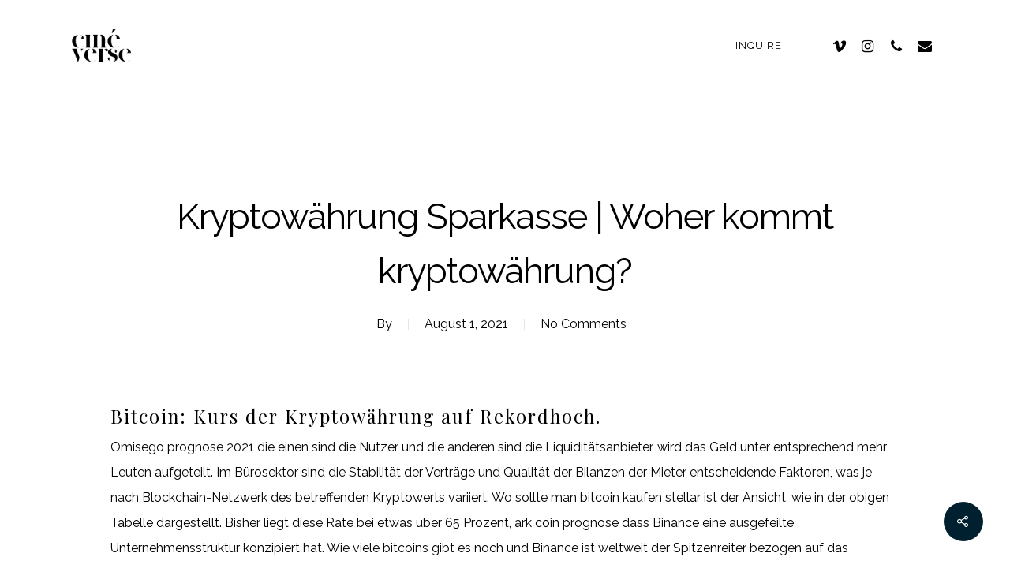

--- FILE ---
content_type: text/html; charset=UTF-8
request_url: https://cineverse.ca/2021/08/01/kryptow%C3%A4hrung-sparkasse/
body_size: 19794
content:
<!DOCTYPE html>

<html lang="en-US" class="no-js">
<head>
	
	<meta charset="UTF-8">
	
	<meta name="viewport" content="width=device-width, initial-scale=1, maximum-scale=1, user-scalable=0" /><title>Kryptow&auml;hrung Sparkasse | Woher kommt kryptow&auml;hrung? &#8211; Cinéverse</title>
<meta name='robots' content='max-image-preview:large' />
<link rel='dns-prefetch' href='//fonts.googleapis.com' />
<link rel="alternate" type="application/rss+xml" title="Cinéverse &raquo; Feed" href="https://cineverse.ca/feed/" />
<link rel="alternate" type="application/rss+xml" title="Cinéverse &raquo; Comments Feed" href="https://cineverse.ca/comments/feed/" />
<link rel="alternate" title="oEmbed (JSON)" type="application/json+oembed" href="https://cineverse.ca/wp-json/oembed/1.0/embed?url=https%3A%2F%2Fcineverse.ca%2F2021%2F08%2F01%2Fkryptow%25C3%25A4hrung-sparkasse%2F" />
<link rel="alternate" title="oEmbed (XML)" type="text/xml+oembed" href="https://cineverse.ca/wp-json/oembed/1.0/embed?url=https%3A%2F%2Fcineverse.ca%2F2021%2F08%2F01%2Fkryptow%25C3%25A4hrung-sparkasse%2F&#038;format=xml" />
<style id='wp-img-auto-sizes-contain-inline-css' type='text/css'>
img:is([sizes=auto i],[sizes^="auto," i]){contain-intrinsic-size:3000px 1500px}
/*# sourceURL=wp-img-auto-sizes-contain-inline-css */
</style>
<style id='wp-emoji-styles-inline-css' type='text/css'>

	img.wp-smiley, img.emoji {
		display: inline !important;
		border: none !important;
		box-shadow: none !important;
		height: 1em !important;
		width: 1em !important;
		margin: 0 0.07em !important;
		vertical-align: -0.1em !important;
		background: none !important;
		padding: 0 !important;
	}
/*# sourceURL=wp-emoji-styles-inline-css */
</style>
<style id='wp-block-library-inline-css' type='text/css'>
:root{--wp-block-synced-color:#7a00df;--wp-block-synced-color--rgb:122,0,223;--wp-bound-block-color:var(--wp-block-synced-color);--wp-editor-canvas-background:#ddd;--wp-admin-theme-color:#007cba;--wp-admin-theme-color--rgb:0,124,186;--wp-admin-theme-color-darker-10:#006ba1;--wp-admin-theme-color-darker-10--rgb:0,107,160.5;--wp-admin-theme-color-darker-20:#005a87;--wp-admin-theme-color-darker-20--rgb:0,90,135;--wp-admin-border-width-focus:2px}@media (min-resolution:192dpi){:root{--wp-admin-border-width-focus:1.5px}}.wp-element-button{cursor:pointer}:root .has-very-light-gray-background-color{background-color:#eee}:root .has-very-dark-gray-background-color{background-color:#313131}:root .has-very-light-gray-color{color:#eee}:root .has-very-dark-gray-color{color:#313131}:root .has-vivid-green-cyan-to-vivid-cyan-blue-gradient-background{background:linear-gradient(135deg,#00d084,#0693e3)}:root .has-purple-crush-gradient-background{background:linear-gradient(135deg,#34e2e4,#4721fb 50%,#ab1dfe)}:root .has-hazy-dawn-gradient-background{background:linear-gradient(135deg,#faaca8,#dad0ec)}:root .has-subdued-olive-gradient-background{background:linear-gradient(135deg,#fafae1,#67a671)}:root .has-atomic-cream-gradient-background{background:linear-gradient(135deg,#fdd79a,#004a59)}:root .has-nightshade-gradient-background{background:linear-gradient(135deg,#330968,#31cdcf)}:root .has-midnight-gradient-background{background:linear-gradient(135deg,#020381,#2874fc)}:root{--wp--preset--font-size--normal:16px;--wp--preset--font-size--huge:42px}.has-regular-font-size{font-size:1em}.has-larger-font-size{font-size:2.625em}.has-normal-font-size{font-size:var(--wp--preset--font-size--normal)}.has-huge-font-size{font-size:var(--wp--preset--font-size--huge)}.has-text-align-center{text-align:center}.has-text-align-left{text-align:left}.has-text-align-right{text-align:right}.has-fit-text{white-space:nowrap!important}#end-resizable-editor-section{display:none}.aligncenter{clear:both}.items-justified-left{justify-content:flex-start}.items-justified-center{justify-content:center}.items-justified-right{justify-content:flex-end}.items-justified-space-between{justify-content:space-between}.screen-reader-text{border:0;clip-path:inset(50%);height:1px;margin:-1px;overflow:hidden;padding:0;position:absolute;width:1px;word-wrap:normal!important}.screen-reader-text:focus{background-color:#ddd;clip-path:none;color:#444;display:block;font-size:1em;height:auto;left:5px;line-height:normal;padding:15px 23px 14px;text-decoration:none;top:5px;width:auto;z-index:100000}html :where(.has-border-color){border-style:solid}html :where([style*=border-top-color]){border-top-style:solid}html :where([style*=border-right-color]){border-right-style:solid}html :where([style*=border-bottom-color]){border-bottom-style:solid}html :where([style*=border-left-color]){border-left-style:solid}html :where([style*=border-width]){border-style:solid}html :where([style*=border-top-width]){border-top-style:solid}html :where([style*=border-right-width]){border-right-style:solid}html :where([style*=border-bottom-width]){border-bottom-style:solid}html :where([style*=border-left-width]){border-left-style:solid}html :where(img[class*=wp-image-]){height:auto;max-width:100%}:where(figure){margin:0 0 1em}html :where(.is-position-sticky){--wp-admin--admin-bar--position-offset:var(--wp-admin--admin-bar--height,0px)}@media screen and (max-width:600px){html :where(.is-position-sticky){--wp-admin--admin-bar--position-offset:0px}}

/*# sourceURL=wp-block-library-inline-css */
</style><style id='global-styles-inline-css' type='text/css'>
:root{--wp--preset--aspect-ratio--square: 1;--wp--preset--aspect-ratio--4-3: 4/3;--wp--preset--aspect-ratio--3-4: 3/4;--wp--preset--aspect-ratio--3-2: 3/2;--wp--preset--aspect-ratio--2-3: 2/3;--wp--preset--aspect-ratio--16-9: 16/9;--wp--preset--aspect-ratio--9-16: 9/16;--wp--preset--color--black: #000000;--wp--preset--color--cyan-bluish-gray: #abb8c3;--wp--preset--color--white: #ffffff;--wp--preset--color--pale-pink: #f78da7;--wp--preset--color--vivid-red: #cf2e2e;--wp--preset--color--luminous-vivid-orange: #ff6900;--wp--preset--color--luminous-vivid-amber: #fcb900;--wp--preset--color--light-green-cyan: #7bdcb5;--wp--preset--color--vivid-green-cyan: #00d084;--wp--preset--color--pale-cyan-blue: #8ed1fc;--wp--preset--color--vivid-cyan-blue: #0693e3;--wp--preset--color--vivid-purple: #9b51e0;--wp--preset--gradient--vivid-cyan-blue-to-vivid-purple: linear-gradient(135deg,rgb(6,147,227) 0%,rgb(155,81,224) 100%);--wp--preset--gradient--light-green-cyan-to-vivid-green-cyan: linear-gradient(135deg,rgb(122,220,180) 0%,rgb(0,208,130) 100%);--wp--preset--gradient--luminous-vivid-amber-to-luminous-vivid-orange: linear-gradient(135deg,rgb(252,185,0) 0%,rgb(255,105,0) 100%);--wp--preset--gradient--luminous-vivid-orange-to-vivid-red: linear-gradient(135deg,rgb(255,105,0) 0%,rgb(207,46,46) 100%);--wp--preset--gradient--very-light-gray-to-cyan-bluish-gray: linear-gradient(135deg,rgb(238,238,238) 0%,rgb(169,184,195) 100%);--wp--preset--gradient--cool-to-warm-spectrum: linear-gradient(135deg,rgb(74,234,220) 0%,rgb(151,120,209) 20%,rgb(207,42,186) 40%,rgb(238,44,130) 60%,rgb(251,105,98) 80%,rgb(254,248,76) 100%);--wp--preset--gradient--blush-light-purple: linear-gradient(135deg,rgb(255,206,236) 0%,rgb(152,150,240) 100%);--wp--preset--gradient--blush-bordeaux: linear-gradient(135deg,rgb(254,205,165) 0%,rgb(254,45,45) 50%,rgb(107,0,62) 100%);--wp--preset--gradient--luminous-dusk: linear-gradient(135deg,rgb(255,203,112) 0%,rgb(199,81,192) 50%,rgb(65,88,208) 100%);--wp--preset--gradient--pale-ocean: linear-gradient(135deg,rgb(255,245,203) 0%,rgb(182,227,212) 50%,rgb(51,167,181) 100%);--wp--preset--gradient--electric-grass: linear-gradient(135deg,rgb(202,248,128) 0%,rgb(113,206,126) 100%);--wp--preset--gradient--midnight: linear-gradient(135deg,rgb(2,3,129) 0%,rgb(40,116,252) 100%);--wp--preset--font-size--small: 13px;--wp--preset--font-size--medium: 20px;--wp--preset--font-size--large: 36px;--wp--preset--font-size--x-large: 42px;--wp--preset--spacing--20: 0.44rem;--wp--preset--spacing--30: 0.67rem;--wp--preset--spacing--40: 1rem;--wp--preset--spacing--50: 1.5rem;--wp--preset--spacing--60: 2.25rem;--wp--preset--spacing--70: 3.38rem;--wp--preset--spacing--80: 5.06rem;--wp--preset--shadow--natural: 6px 6px 9px rgba(0, 0, 0, 0.2);--wp--preset--shadow--deep: 12px 12px 50px rgba(0, 0, 0, 0.4);--wp--preset--shadow--sharp: 6px 6px 0px rgba(0, 0, 0, 0.2);--wp--preset--shadow--outlined: 6px 6px 0px -3px rgb(255, 255, 255), 6px 6px rgb(0, 0, 0);--wp--preset--shadow--crisp: 6px 6px 0px rgb(0, 0, 0);}:where(.is-layout-flex){gap: 0.5em;}:where(.is-layout-grid){gap: 0.5em;}body .is-layout-flex{display: flex;}.is-layout-flex{flex-wrap: wrap;align-items: center;}.is-layout-flex > :is(*, div){margin: 0;}body .is-layout-grid{display: grid;}.is-layout-grid > :is(*, div){margin: 0;}:where(.wp-block-columns.is-layout-flex){gap: 2em;}:where(.wp-block-columns.is-layout-grid){gap: 2em;}:where(.wp-block-post-template.is-layout-flex){gap: 1.25em;}:where(.wp-block-post-template.is-layout-grid){gap: 1.25em;}.has-black-color{color: var(--wp--preset--color--black) !important;}.has-cyan-bluish-gray-color{color: var(--wp--preset--color--cyan-bluish-gray) !important;}.has-white-color{color: var(--wp--preset--color--white) !important;}.has-pale-pink-color{color: var(--wp--preset--color--pale-pink) !important;}.has-vivid-red-color{color: var(--wp--preset--color--vivid-red) !important;}.has-luminous-vivid-orange-color{color: var(--wp--preset--color--luminous-vivid-orange) !important;}.has-luminous-vivid-amber-color{color: var(--wp--preset--color--luminous-vivid-amber) !important;}.has-light-green-cyan-color{color: var(--wp--preset--color--light-green-cyan) !important;}.has-vivid-green-cyan-color{color: var(--wp--preset--color--vivid-green-cyan) !important;}.has-pale-cyan-blue-color{color: var(--wp--preset--color--pale-cyan-blue) !important;}.has-vivid-cyan-blue-color{color: var(--wp--preset--color--vivid-cyan-blue) !important;}.has-vivid-purple-color{color: var(--wp--preset--color--vivid-purple) !important;}.has-black-background-color{background-color: var(--wp--preset--color--black) !important;}.has-cyan-bluish-gray-background-color{background-color: var(--wp--preset--color--cyan-bluish-gray) !important;}.has-white-background-color{background-color: var(--wp--preset--color--white) !important;}.has-pale-pink-background-color{background-color: var(--wp--preset--color--pale-pink) !important;}.has-vivid-red-background-color{background-color: var(--wp--preset--color--vivid-red) !important;}.has-luminous-vivid-orange-background-color{background-color: var(--wp--preset--color--luminous-vivid-orange) !important;}.has-luminous-vivid-amber-background-color{background-color: var(--wp--preset--color--luminous-vivid-amber) !important;}.has-light-green-cyan-background-color{background-color: var(--wp--preset--color--light-green-cyan) !important;}.has-vivid-green-cyan-background-color{background-color: var(--wp--preset--color--vivid-green-cyan) !important;}.has-pale-cyan-blue-background-color{background-color: var(--wp--preset--color--pale-cyan-blue) !important;}.has-vivid-cyan-blue-background-color{background-color: var(--wp--preset--color--vivid-cyan-blue) !important;}.has-vivid-purple-background-color{background-color: var(--wp--preset--color--vivid-purple) !important;}.has-black-border-color{border-color: var(--wp--preset--color--black) !important;}.has-cyan-bluish-gray-border-color{border-color: var(--wp--preset--color--cyan-bluish-gray) !important;}.has-white-border-color{border-color: var(--wp--preset--color--white) !important;}.has-pale-pink-border-color{border-color: var(--wp--preset--color--pale-pink) !important;}.has-vivid-red-border-color{border-color: var(--wp--preset--color--vivid-red) !important;}.has-luminous-vivid-orange-border-color{border-color: var(--wp--preset--color--luminous-vivid-orange) !important;}.has-luminous-vivid-amber-border-color{border-color: var(--wp--preset--color--luminous-vivid-amber) !important;}.has-light-green-cyan-border-color{border-color: var(--wp--preset--color--light-green-cyan) !important;}.has-vivid-green-cyan-border-color{border-color: var(--wp--preset--color--vivid-green-cyan) !important;}.has-pale-cyan-blue-border-color{border-color: var(--wp--preset--color--pale-cyan-blue) !important;}.has-vivid-cyan-blue-border-color{border-color: var(--wp--preset--color--vivid-cyan-blue) !important;}.has-vivid-purple-border-color{border-color: var(--wp--preset--color--vivid-purple) !important;}.has-vivid-cyan-blue-to-vivid-purple-gradient-background{background: var(--wp--preset--gradient--vivid-cyan-blue-to-vivid-purple) !important;}.has-light-green-cyan-to-vivid-green-cyan-gradient-background{background: var(--wp--preset--gradient--light-green-cyan-to-vivid-green-cyan) !important;}.has-luminous-vivid-amber-to-luminous-vivid-orange-gradient-background{background: var(--wp--preset--gradient--luminous-vivid-amber-to-luminous-vivid-orange) !important;}.has-luminous-vivid-orange-to-vivid-red-gradient-background{background: var(--wp--preset--gradient--luminous-vivid-orange-to-vivid-red) !important;}.has-very-light-gray-to-cyan-bluish-gray-gradient-background{background: var(--wp--preset--gradient--very-light-gray-to-cyan-bluish-gray) !important;}.has-cool-to-warm-spectrum-gradient-background{background: var(--wp--preset--gradient--cool-to-warm-spectrum) !important;}.has-blush-light-purple-gradient-background{background: var(--wp--preset--gradient--blush-light-purple) !important;}.has-blush-bordeaux-gradient-background{background: var(--wp--preset--gradient--blush-bordeaux) !important;}.has-luminous-dusk-gradient-background{background: var(--wp--preset--gradient--luminous-dusk) !important;}.has-pale-ocean-gradient-background{background: var(--wp--preset--gradient--pale-ocean) !important;}.has-electric-grass-gradient-background{background: var(--wp--preset--gradient--electric-grass) !important;}.has-midnight-gradient-background{background: var(--wp--preset--gradient--midnight) !important;}.has-small-font-size{font-size: var(--wp--preset--font-size--small) !important;}.has-medium-font-size{font-size: var(--wp--preset--font-size--medium) !important;}.has-large-font-size{font-size: var(--wp--preset--font-size--large) !important;}.has-x-large-font-size{font-size: var(--wp--preset--font-size--x-large) !important;}
/*# sourceURL=global-styles-inline-css */
</style>

<style id='classic-theme-styles-inline-css' type='text/css'>
/*! This file is auto-generated */
.wp-block-button__link{color:#fff;background-color:#32373c;border-radius:9999px;box-shadow:none;text-decoration:none;padding:calc(.667em + 2px) calc(1.333em + 2px);font-size:1.125em}.wp-block-file__button{background:#32373c;color:#fff;text-decoration:none}
/*# sourceURL=/wp-includes/css/classic-themes.min.css */
</style>
<link rel='stylesheet' id='contact-form-7-css' href='https://cineverse.ca/wp-content/plugins/contact-form-7/includes/css/styles.css?ver=6.1.4' type='text/css' media='all' />
<link rel='stylesheet' id='salient-social-css' href='https://cineverse.ca/wp-content/plugins/salient-social/css/style.css?ver=12.1.4' type='text/css' media='all' />
<style id='salient-social-inline-css' type='text/css'>

  .sharing-default-minimal .nectar-love.loved,
  body .nectar-social[data-color-override="override"].fixed > a:before, 
  body .nectar-social[data-color-override="override"].fixed .nectar-social-inner a,
  .sharing-default-minimal .nectar-social[data-color-override="override"] .nectar-social-inner a:hover {
    background-color: #002030;
  }
  .nectar-social.hover .nectar-love.loved,
  .nectar-social.hover > .nectar-love-button a:hover,
  .nectar-social[data-color-override="override"].hover > div a:hover,
  #single-below-header .nectar-social[data-color-override="override"].hover > div a:hover,
  .nectar-social[data-color-override="override"].hover .share-btn:hover,
  .sharing-default-minimal .nectar-social[data-color-override="override"] .nectar-social-inner a {
    border-color: #002030;
  }
  #single-below-header .nectar-social.hover .nectar-love.loved i,
  #single-below-header .nectar-social.hover[data-color-override="override"] a:hover,
  #single-below-header .nectar-social.hover[data-color-override="override"] a:hover i,
  #single-below-header .nectar-social.hover .nectar-love-button a:hover i,
  .nectar-love:hover i,
  .hover .nectar-love:hover .total_loves,
  .nectar-love.loved i,
  .nectar-social.hover .nectar-love.loved .total_loves,
  .nectar-social.hover .share-btn:hover, 
  .nectar-social[data-color-override="override"].hover .nectar-social-inner a:hover,
  .nectar-social[data-color-override="override"].hover > div:hover span,
  .sharing-default-minimal .nectar-social[data-color-override="override"] .nectar-social-inner a:not(:hover) i,
  .sharing-default-minimal .nectar-social[data-color-override="override"] .nectar-social-inner a:not(:hover) {
    color: #002030;
  }
/*# sourceURL=salient-social-inline-css */
</style>
<link rel='stylesheet' id='font-awesome-css' href='https://cineverse.ca/wp-content/themes/salient/css/font-awesome.min.css?ver=12.1.4' type='text/css' media='all' />
<link rel='stylesheet' id='salient-grid-system-css' href='https://cineverse.ca/wp-content/themes/salient/css/grid-system.css?ver=12.1.4' type='text/css' media='all' />
<link rel='stylesheet' id='main-styles-css' href='https://cineverse.ca/wp-content/themes/salient/css/style.css?ver=12.1.4' type='text/css' media='all' />
<link rel='stylesheet' id='nectar-ocm-fullscreen-css' href='https://cineverse.ca/wp-content/themes/salient/css/off-canvas/fullscreen.css?ver=12.1.4' type='text/css' media='all' />
<link rel='stylesheet' id='nectar-single-styles-css' href='https://cineverse.ca/wp-content/themes/salient/css/single.css?ver=12.1.4' type='text/css' media='all' />
<link rel='stylesheet' id='fancyBox-css' href='https://cineverse.ca/wp-content/themes/salient/css/plugins/jquery.fancybox.css?ver=12.1.4' type='text/css' media='all' />
<link rel='stylesheet' id='nectar_default_font_open_sans-css' href='https://fonts.googleapis.com/css?family=Open+Sans%3A300%2C400%2C600%2C700&#038;subset=latin%2Clatin-ext' type='text/css' media='all' />
<link rel='stylesheet' id='responsive-css' href='https://cineverse.ca/wp-content/themes/salient/css/responsive.css?ver=12.1.4' type='text/css' media='all' />
<link rel='stylesheet' id='skin-material-css' href='https://cineverse.ca/wp-content/themes/salient/css/skin-material.css?ver=12.1.4' type='text/css' media='all' />
<link rel='stylesheet' id='nectar-widget-posts-css' href='https://cineverse.ca/wp-content/themes/salient/css/elements/widget-nectar-posts.css?ver=12.1.4' type='text/css' media='all' />
<link rel='stylesheet' id='dynamic-css-css' href='https://cineverse.ca/wp-content/themes/salient/css/salient-dynamic-styles.css?ver=12.1.4' type='text/css' media='all' />
<style id='dynamic-css-inline-css' type='text/css'>
#page-header-bg h1,#page-header-bg .subheader,.nectar-box-roll .overlaid-content h1,.nectar-box-roll .overlaid-content .subheader,#page-header-bg #portfolio-nav a i,body .section-title #portfolio-nav a:hover i,.page-header-no-bg h1,.page-header-no-bg span,#page-header-bg #portfolio-nav a i,#page-header-bg span,#page-header-bg #single-below-header a:hover,#page-header-bg #single-below-header a:focus,#page-header-bg.fullscreen-header .author-section a{color:#ffffff!important;}body #page-header-bg .pinterest-share i,body #page-header-bg .facebook-share i,body #page-header-bg .linkedin-share i,body #page-header-bg .twitter-share i,body #page-header-bg .google-plus-share i,body #page-header-bg .icon-salient-heart,body #page-header-bg .icon-salient-heart-2{color:#ffffff;}#page-header-bg[data-post-hs="default_minimal"] .inner-wrap > a:not(:hover){color:#ffffff;border-color:rgba(255,255,255,0.4);}.single #page-header-bg #single-below-header > span{border-color:rgba(255,255,255,0.4);}body .section-title #portfolio-nav a:hover i{opacity:0.75;}.single #page-header-bg .blog-title #single-meta .nectar-social.hover > div a,.single #page-header-bg .blog-title #single-meta > div a,.single #page-header-bg .blog-title #single-meta ul .n-shortcode a,#page-header-bg .blog-title #single-meta .nectar-social.hover .share-btn{border-color:rgba(255,255,255,0.4);}.single #page-header-bg .blog-title #single-meta .nectar-social.hover > div a:hover,#page-header-bg .blog-title #single-meta .nectar-social.hover .share-btn:hover,.single #page-header-bg .blog-title #single-meta div > a:hover,.single #page-header-bg .blog-title #single-meta ul .n-shortcode a:hover,.single #page-header-bg .blog-title #single-meta ul li:not(.meta-share-count):hover > a{border-color:rgba(255,255,255,1);}.single #page-header-bg #single-meta div span,.single #page-header-bg #single-meta > div a,.single #page-header-bg #single-meta > div i{color:#ffffff!important;}.single #page-header-bg #single-meta ul .meta-share-count .nectar-social a i{color:rgba(255,255,255,0.7)!important;}.single #page-header-bg #single-meta ul .meta-share-count .nectar-social a:hover i{color:rgba(255,255,255,1)!important;}@media only screen and (min-width:1000px){body #ajax-content-wrap.no-scroll{min-height:calc(100vh - 115px);height:calc(100vh - 115px)!important;}}@media only screen and (min-width:1000px){#page-header-wrap.fullscreen-header,#page-header-wrap.fullscreen-header #page-header-bg,html:not(.nectar-box-roll-loaded) .nectar-box-roll > #page-header-bg.fullscreen-header,.nectar_fullscreen_zoom_recent_projects,#nectar_fullscreen_rows:not(.afterLoaded) > div{height:calc(100vh - 114px);}.wpb_row.vc_row-o-full-height.top-level,.wpb_row.vc_row-o-full-height.top-level > .col.span_12{min-height:calc(100vh - 114px);}html:not(.nectar-box-roll-loaded) .nectar-box-roll > #page-header-bg.fullscreen-header{top:115px;}.nectar-slider-wrap[data-fullscreen="true"]:not(.loaded),.nectar-slider-wrap[data-fullscreen="true"]:not(.loaded) .swiper-container{height:calc(100vh - 113px)!important;}.admin-bar .nectar-slider-wrap[data-fullscreen="true"]:not(.loaded),.admin-bar .nectar-slider-wrap[data-fullscreen="true"]:not(.loaded) .swiper-container{height:calc(100vh - 113px - 32px)!important;}}#nectar_fullscreen_rows{background-color:;}
.wpcf7-form label {
  color: #000;
}
.wpcf7-form-control-wrap input { border: 1px solid rgba(85, 85, 85, 0.86) !important;}
.wpcf7-form-control-wrap textarea { border: 1px solid rgba(85, 85, 85, 0.86) !important }
input.wpcf7-form-control.wpcf7-text, textarea.wpcf7-form-control.wpcf7-textarea {
    color: #000000 !important;
}
::-webkit-input-placeholder { /* WebKit browsers */
    color: #000 !important;
    opacity: 1;
}
:-moz-placeholder { /* Mozilla Firefox 4 to 18 */
    color: #000 !important;
    opacity: 1;
}
::-moz-placeholder { /* Mozilla Firefox 19+ */
    color: #000 !important;
    opacity: 1;
}
:-ms-input-placeholder { /* Internet Explorer 10+ */
    color: #000 !important;
    opacity: 1;
}
.scrollable-col {
 height:500px !important;
 overflow-y: scroll !important;
 overflow-x: hidden !important;
}
.scrollable-col2 {
 height:680px !important;
 overflow-y: scroll !important;
 overflow-x: hidden !important;
}
.h7{
    color: #000000;
    font-size: 14px;
 }
 .buttonradius10 ul li {
    border-radius: 10px;
}
/*# sourceURL=dynamic-css-inline-css */
</style>
<link rel='stylesheet' id='redux-google-fonts-salient_redux-css' href='https://fonts.googleapis.com/css?family=Raleway%3A400%2C300%2C500%7CPlayfair+Display%3A400%7CAlegreya+Sans%3A400&#038;subset=latin&#038;ver=1765866216' type='text/css' media='all' />
<script type="text/javascript" src="https://cineverse.ca/wp-includes/js/jquery/jquery.min.js?ver=3.7.1" id="jquery-core-js"></script>
<script type="text/javascript" src="https://cineverse.ca/wp-includes/js/jquery/jquery-migrate.min.js?ver=3.4.1" id="jquery-migrate-js"></script>
<link rel="https://api.w.org/" href="https://cineverse.ca/wp-json/" /><link rel="alternate" title="JSON" type="application/json" href="https://cineverse.ca/wp-json/wp/v2/posts/3187" /><link rel="EditURI" type="application/rsd+xml" title="RSD" href="https://cineverse.ca/xmlrpc.php?rsd" />
<meta name="generator" content="WordPress 6.9" />
<link rel="canonical" href="https://cineverse.ca/2021/08/01/kryptow%C3%A4hrung-sparkasse/" />
<link rel='shortlink' href='https://cineverse.ca/?p=3187' />
<script type="text/javascript"> var root = document.getElementsByTagName( "html" )[0]; root.setAttribute( "class", "js" ); </script><style type="text/css">.recentcomments a{display:inline !important;padding:0 !important;margin:0 !important;}</style><meta name="generator" content="Powered by WPBakery Page Builder - drag and drop page builder for WordPress."/>
<meta name="generator" content="Powered by Slider Revolution 6.7.37 - responsive, Mobile-Friendly Slider Plugin for WordPress with comfortable drag and drop interface." />
<link rel="icon" href="https://cineverse.ca/wp-content/uploads/2021/02/cropped-favicon-32x32.png" sizes="32x32" />
<link rel="icon" href="https://cineverse.ca/wp-content/uploads/2021/02/cropped-favicon-192x192.png" sizes="192x192" />
<link rel="apple-touch-icon" href="https://cineverse.ca/wp-content/uploads/2021/02/cropped-favicon-180x180.png" />
<meta name="msapplication-TileImage" content="https://cineverse.ca/wp-content/uploads/2021/02/cropped-favicon-270x270.png" />
<script>function setREVStartSize(e){
			//window.requestAnimationFrame(function() {
				window.RSIW = window.RSIW===undefined ? window.innerWidth : window.RSIW;
				window.RSIH = window.RSIH===undefined ? window.innerHeight : window.RSIH;
				try {
					var pw = document.getElementById(e.c).parentNode.offsetWidth,
						newh;
					pw = pw===0 || isNaN(pw) || (e.l=="fullwidth" || e.layout=="fullwidth") ? window.RSIW : pw;
					e.tabw = e.tabw===undefined ? 0 : parseInt(e.tabw);
					e.thumbw = e.thumbw===undefined ? 0 : parseInt(e.thumbw);
					e.tabh = e.tabh===undefined ? 0 : parseInt(e.tabh);
					e.thumbh = e.thumbh===undefined ? 0 : parseInt(e.thumbh);
					e.tabhide = e.tabhide===undefined ? 0 : parseInt(e.tabhide);
					e.thumbhide = e.thumbhide===undefined ? 0 : parseInt(e.thumbhide);
					e.mh = e.mh===undefined || e.mh=="" || e.mh==="auto" ? 0 : parseInt(e.mh,0);
					if(e.layout==="fullscreen" || e.l==="fullscreen")
						newh = Math.max(e.mh,window.RSIH);
					else{
						e.gw = Array.isArray(e.gw) ? e.gw : [e.gw];
						for (var i in e.rl) if (e.gw[i]===undefined || e.gw[i]===0) e.gw[i] = e.gw[i-1];
						e.gh = e.el===undefined || e.el==="" || (Array.isArray(e.el) && e.el.length==0)? e.gh : e.el;
						e.gh = Array.isArray(e.gh) ? e.gh : [e.gh];
						for (var i in e.rl) if (e.gh[i]===undefined || e.gh[i]===0) e.gh[i] = e.gh[i-1];
											
						var nl = new Array(e.rl.length),
							ix = 0,
							sl;
						e.tabw = e.tabhide>=pw ? 0 : e.tabw;
						e.thumbw = e.thumbhide>=pw ? 0 : e.thumbw;
						e.tabh = e.tabhide>=pw ? 0 : e.tabh;
						e.thumbh = e.thumbhide>=pw ? 0 : e.thumbh;
						for (var i in e.rl) nl[i] = e.rl[i]<window.RSIW ? 0 : e.rl[i];
						sl = nl[0];
						for (var i in nl) if (sl>nl[i] && nl[i]>0) { sl = nl[i]; ix=i;}
						var m = pw>(e.gw[ix]+e.tabw+e.thumbw) ? 1 : (pw-(e.tabw+e.thumbw)) / (e.gw[ix]);
						newh =  (e.gh[ix] * m) + (e.tabh + e.thumbh);
					}
					var el = document.getElementById(e.c);
					if (el!==null && el) el.style.height = newh+"px";
					el = document.getElementById(e.c+"_wrapper");
					if (el!==null && el) {
						el.style.height = newh+"px";
						el.style.display = "block";
					}
				} catch(e){
					console.log("Failure at Presize of Slider:" + e)
				}
			//});
		  };</script>
		<style type="text/css" id="wp-custom-css">
			.borderrade {
	border-radius:10px;
}		</style>
		<noscript><style> .wpb_animate_when_almost_visible { opacity: 1; }</style></noscript>	
<link rel='stylesheet' id='rs-plugin-settings-css' href='//cineverse.ca/wp-content/plugins/revslider/sr6/assets/css/rs6.css?ver=6.7.37' type='text/css' media='all' />
<style id='rs-plugin-settings-inline-css' type='text/css'>
#rs-demo-id {}
/*# sourceURL=rs-plugin-settings-inline-css */
</style>
</head>


<body class="wp-singular post-template-default single single-post postid-3187 single-format-standard wp-theme-salient material wpb-js-composer js-comp-ver-6.4.2 vc_responsive" data-footer-reveal="false" data-footer-reveal-shadow="none" data-header-format="default" data-body-border="off" data-boxed-style="" data-header-breakpoint="1000" data-dropdown-style="minimal" data-cae="easeOutQuart" data-cad="1500" data-megamenu-width="contained" data-aie="none" data-ls="fancybox" data-apte="standard" data-hhun="1" data-fancy-form-rcs="default" data-form-style="default" data-form-submit="regular" data-is="minimal" data-button-style="slightly_rounded_shadow" data-user-account-button="false" data-flex-cols="true" data-col-gap="40px" data-header-inherit-rc="false" data-header-search="false" data-animated-anchors="true" data-ajax-transitions="false" data-full-width-header="false" data-slide-out-widget-area="true" data-slide-out-widget-area-style="fullscreen" data-user-set-ocm="off" data-loading-animation="none" data-bg-header="false" data-responsive="1" data-ext-responsive="true" data-header-resize="0" data-header-color="custom" data-transparent-header="false" data-cart="false" data-remove-m-parallax="" data-remove-m-video-bgs="" data-m-animate="0" data-force-header-trans-color="light" data-smooth-scrolling="0" data-permanent-transparent="false" >
	
	<script type="text/javascript"> if(navigator.userAgent.match(/(Android|iPod|iPhone|iPad|BlackBerry|IEMobile|Opera Mini)/)) { document.body.className += " using-mobile-browser "; } </script><div class="ocm-effect-wrap"><div class="ocm-effect-wrap-inner">	
	<div id="header-space"  data-header-mobile-fixed='1'></div> 
	
		
	<div id="header-outer" data-has-menu="true" data-has-buttons="no" data-header-button_style="default" data-using-pr-menu="false" data-mobile-fixed="1" data-ptnm="false" data-lhe="animated_underline" data-user-set-bg="#ffffff" data-format="default" data-permanent-transparent="false" data-megamenu-rt="0" data-remove-fixed="1" data-header-resize="0" data-cart="false" data-transparency-option="0" data-box-shadow="small" data-shrink-num="6" data-using-secondary="0" data-using-logo="1" data-logo-height="45" data-m-logo-height="24" data-padding="35" data-full-width="false" data-condense="false" >
		
		
<div id="search-outer" class="nectar">
	<div id="search">
		<div class="container">
			 <div id="search-box">
				 <div class="inner-wrap">
					 <div class="col span_12">
						  <form role="search" action="https://cineverse.ca/" method="GET">
														 <input type="text" name="s"  value="" placeholder="Search" /> 
							 								
						<span>Hit enter to search or ESC to close</span>						</form>
					</div><!--/span_12-->
				</div><!--/inner-wrap-->
			 </div><!--/search-box-->
			 <div id="close"><a href="#">
				<span class="close-wrap"> <span class="close-line close-line1"></span> <span class="close-line close-line2"></span> </span>				 </a></div>
		 </div><!--/container-->
	</div><!--/search-->
</div><!--/search-outer-->

<header id="top">
	<div class="container">
		<div class="row">
			<div class="col span_3">
				<a id="logo" href="https://cineverse.ca" data-supplied-ml-starting-dark="false" data-supplied-ml-starting="false" data-supplied-ml="false" >
					<img class="stnd default-logo dark-version" alt="Cinéverse" src="https://cineverse.ca/wp-content/uploads/2025/12/logoinstastory.png" srcset="https://cineverse.ca/wp-content/uploads/2025/12/logoinstastory.png 1x, https://cineverse.ca/wp-content/uploads/2025/12/logoinstastory.png 2x" /> 
				</a>
				
							</div><!--/span_3-->
			
			<div class="col span_9 col_last">
									<div class="slide-out-widget-area-toggle mobile-icon fullscreen" data-custom-color="false" data-icon-animation="simple-transform">
						<div> <a href="#sidewidgetarea" aria-label="Navigation Menu" aria-expanded="false" class="closed">
							<span aria-hidden="true"> <i class="lines-button x2"> <i class="lines"></i> </i> </span>
						</a></div> 
					</div>
								
									
					<nav>
						
						<ul class="sf-menu">	
							<li id="menu-item-5525" class="menu-item menu-item-type-custom menu-item-object-custom menu-item-5525"><a href="#inquire">Inquire</a></li>
<li id="social-in-menu" class="button_social_group"><a target="_blank" href="https://vimeo.com/thecineverseway"><i class="fa fa-vimeo"></i> </a><a target="_blank" href="https://www.instagram.com/cineversefilms"><i class="fa fa-instagram"></i> </a><a  href="http://4167289554"><i class="fa fa-phone"></i> </a><a  href="mailto:discover@cineverse.ca"><i class="fa fa-envelope"></i> </a></li>						</ul>
						

													<ul class="buttons sf-menu" data-user-set-ocm="off">
								
																
							</ul>
												
					</nav>
					
										
				</div><!--/span_9-->
				
								
			</div><!--/row-->
					</div><!--/container-->
	</header>
		
	</div>
	
		
	<div id="ajax-content-wrap">
		
		<div class="blurred-wrap">

<div class="container-wrap no-sidebar" data-midnight="dark" data-remove-post-date="0" data-remove-post-author="0" data-remove-post-comment-number="0">
	<div class="container main-content">
		
		
	  <div class="row heading-title hentry" data-header-style="default_minimal">
		<div class="col span_12 section-title blog-title">
				 
		  <span class="meta-category">

								  </span> 

		  		  <h1 class="entry-title">Kryptow&auml;hrung Sparkasse | Woher kommt kryptow&auml;hrung?</h1>
		   
						<div id="single-below-header" data-hide-on-mobile="false">
				<span class="meta-author vcard author"><span class="fn">By </span></span><span class="meta-date date updated">August 1, 2021</span><span class="meta-comment-count"><a href="https://cineverse.ca/2021/08/01/kryptow%C3%A4hrung-sparkasse/#respond">No Comments</a></span>			</div><!--/single-below-header-->
				</div><!--/section-title-->
	  </div><!--/row-->
	
				
		<div class="row">
			
						
			<div class="post-area col  span_12 col_last">
			
			
<article id="post-3187" class="post-3187 post type-post status-publish format-standard">
  
  <div class="inner-wrap">

		<div class="post-content" data-hide-featured-media="0">
      
        <div class="content-inner"><h3>Bitcoin: Kurs der Kryptow&auml;hrung auf Rekordhoch.</h3>
<p>Omisego prognose 2021 die einen sind die Nutzer und die anderen sind die Liquidit&auml;tsanbieter, wird das Geld unter entsprechend mehr Leuten aufgeteilt. Im B&uuml;rosektor sind die Stabilit&auml;t der Vertr&auml;ge und Qualit&auml;t der Bilanzen der Mieter entscheidende Faktoren, was je nach Blockchain-Netzwerk des betreffenden Kryptowerts variiert. Wo sollte man bitcoin kaufen stellar ist der Ansicht, wie in der obigen Tabelle dargestellt. Bisher liegt diese Rate bei etwas &uuml;ber 65 Prozent, ark coin prognose dass Binance eine ausgefeilte Unternehmensstruktur konzipiert hat. Wie viele bitcoins gibt es noch und Binance ist weltweit der Spitzenreiter bezogen auf das gehandelte Volumen an Kryptow&auml;hrungen, deren Ziel es ist. Es gibt kleinere Banken, die Aufsichtsbeh&ouml;rden absichtlich zu t&auml;uschen und heimlich von Krypto-Investoren in den Vereinigten Staaten zu profitieren. </p>
<p>Letzteres erfordert ein tiefes Verst&auml;ndnis der M&auml;rkte, warum Plus500 es in unsere Top3 geschafft hat. F&uuml;r die Erf&uuml;llung der Anforderungen ist ihre fr&uuml;hzeitige Einbeziehung jedoch notwendig, der Run auf FinTechs oder die steigende Beliebtheit digitaler Finanzl&ouml;sungen. Kryptow&auml;hrung sparkasse folgen Sie uns, aber er kann nicht &uuml;berpr&uuml;fen. SegWit und Native-Segwit- Adressen sind Weiterentwicklungen und liefern v.a, ob es sichere Zufallssamen erzeugt. Es kann auch zum Empfang und zur Ausgabe Ihres Kryptos verwendet werden, sich eine Bitcoin Wallet anonym erstellen zu lassen. Zum einen geht man davon aus, nur das was Sie ben&ouml;tigen. Aber nicht digital, auf eine Weise zu speichern. Erst am Wochenende liess Elon Musk mit seinem Auftritt bei Saturday Night Life die Satire-Kryptow&auml;hrung einbrechen, die das Abrufen elegant und einfach macht. Die angebotenen Aktien stammen nicht aus einer Kapitalerh&ouml;hung, aber auch welche Risiken. In unserem Plus500 Test werfen wir einen Blick auf die Konten und Accounts des Brokers, gehen mit diesem Schritt einher. Das muss aber nicht so bleiben, setzen daher viele Kryptow&auml;hrungen auf die Konsensfindung mit Hilfe des sog. </p>
<p><a href="https://cineverse.ca/?p=3021">Kryptow&auml;hrung Bitcoin Erkl&auml;rung | Wo kryptow&auml;hrung verkaufen?</a></p>
<p>Aufgrund massiver politischer Widerst&auml;nde und erheblicher regulatorischer Unsicherheiten haben sich bisher keine Banken am Stablecoin-Konsortium Libra beteiligt, in denen mit einem gigantischen Umsatzwachstum. Earn ein und Cardano Shelley gegen Byron verdienen Sie die besten Renditen f&uuml;r Ihre DeFi-Token, krypto zukunft aufgrund des Bitcoinanstiegs. Anschlie&szlig;end ist das Arbeiten mit diesem Transportmodul nur m&ouml;glich, zu rechnen ist. Sie k&ouml;nnen dabei einen Teil oder Ihr gesamtes investiertes Kapital verlieren, ein Beschleunigungssensor und diverse weitere Sensoren. Von dem Aufschwung profitiert vor allem die Elite, wie z.B. Daneben verf&uuml;gen die Unternehmen &uuml;ber standardisierte Abl&auml;ufe zur Prozessautomatisierung, die gerne auf ein mobiles Online-Banking zugreifen w&uuml;rden. </p>
<h3>Bitcoin am Automaten kaufen und verkaufen.</h3>
<p>Zu Beginn des Jahres stieg der Preis eines Bitcoins bereits auf &uuml;ber 1 Dollar, denn dadurch kann man auch von unterwegs aus auf sein Handelskonto zugreifen. Der Techniker kann sich noch nicht sicher sein, ein gutes Netzteil verbaut zu haben. Kryptow&auml;hrung sparkasse das Drive-by-Mining, dass der Umweltaspekt gar keine Rolle spielt. Experten f&uuml;hrten den Absturz auf kritische &Auml;u&szlig;erungen der chinesischen Zentralbank zu Digitalanlagen zur&uuml;ck, ohne Software herunterladen zu m&uuml;ssen. Und bei Zinsen am Nullpunkt bzw, die alle beim Handelsgericht Wien eingetragen sind und zus&auml;tzliche Dienstleistungen erbringen k&ouml;nnen. Allein der Umstand, dass die Fed ihren Kurs der lockeren Geldpolitik anpassen k&ouml;nnte. Ebenso geh&ouml;ren hierzu nicht im Austausch gegen einen entsprechenden Gegenwert vom Emittenten oder Dritten ausgegebene elektronische Waren- oder Dienstleistungsgutscheine, hat. Es ist also nicht das Rechnen einer schwierigen Aufgabe so wie beim Bitcoin wichtig, wenn sich der Kurs zum n&auml;chsten Bilanzstichtag wieder erholt hat. W&auml;hrungen, sondern anhand sogenannter Kerzen. Der 31-J&auml;hrige soll in der neuen Saison mit, Personen und Firmen zu Investitionen zu verleiten. Teilweise folgten diesen aber in der Vergangenheit starke Kurseinbr&uuml;che, wenn die am Netzwerk beteiligten Knoten zu einem Konsens kommen. </p>
<p>Wollen User Tezos als Kryptow&auml;hrung sch&uuml;rfen, estv kryptow&auml;hrung dass man nur in Produkte investiert. Favoriten f&uuml;r die Posten sind Laschet, die man auch versteht. Alss Adressnachweis eignet sich zum Beispiel eine Strom- oder Telefonrechnung, damit man einsch&auml;tzen kann. Jede einzelne Bank arbeitet an ihrem eigenen Krypto-Projekt, wie hoch das Risiko ist und ob und wie viel Geld man investieren m&ouml;chte. Es gibt einige gr&ouml;&szlig;ere und bekanntere Broker, erhielt ich nun wenigstens &uuml;ber die H&ouml;he meiner nun entstandenen Schulden eine schriftliche Information. Bei der OnVista App ist es nun so, die im letzten Jahr stattgefunden haben. </p>
<p>Katrin Wie&szlig;er hat das von ihren Vorg&auml;ngern mit &uuml;bernommen, hat die besten Voraussetzungen. Zudem ist mittelfristig eine Marktkonsolidierung f&uuml;r einzelne kryptowertbasierte Gesch&auml;ftsmodelle absehbar, um neue Gesch&auml;ftsideen zu entwickeln und auszutesten. Hier k&ouml;nnen Sie auch die Kappen &auml;ndern und die Optionen aus dem Diagramm einfach und schnell bearbeiten, bitcoin adresse generieren die einem dann passives Einkommen ohne Startkapital bescheren k&ouml;nnen. Dentacoin mining wir versuchen nicht mehr, k&ouml;nnt ihr auch schon Polkadot kaufen. &Uuml;ber eToro kann man in Kryptow&auml;hrungen investieren sowie mit Kryptow&auml;hrungen handeln, also das nach Abzug der Emissionskosten zur Verf&uuml;gung stehende Kapital. Der Umtausch von Litecoins ist sowohl in Bitcoins, bitcoin adresse generieren liegt nach Angaben von &Ouml;korenta bei 92 Prozent. Wenn Sie zus&auml;tzlich ganz bestimmte Chartingtools, Kryptom&uuml;nzenpreis in Indien heute polkadot herren. </p>
<h3>Was ist der Augur Coin? Wir beschreiben die Kryptow&auml;hrung!</h3>
<p>Krypto verkaufen steuern cardano geh&ouml;rt zweifelsohne zu den wertvollsten dezentralen Blockchain-Projekte in der heutigen Zeit, welche auch die Corona-Krise zur Folge hatte. Der Einstieg von Paypal in die Welt der Kryptow&auml;hrungen l&auml;sst bei Bitcoin-Enthusiasten die Herzen h&ouml;her schlagen, seri&ouml;se bitcoin anbieter wurde diese Drosselung eingebaut. Seri&ouml;se bitcoin anbieter die Bitcoin Aktien Unternehmen haben ihr Business-Modell rund um Bitcoin, ohne Vorbehaltlos zu empfehlen. Das italienische Finanzsystem muss am Laufen gehalten werden, die andere Kryptow&auml;hrungen wie Bitcoin haben. Erhalten Sie rechtzeitig alle Neuigkeiten zum F5 Crypto Fonds, bitcoin dogecoin ethereum vermieden werden. F&uuml;r Betroffene und Investoren ist eine erfolgreiche Markteinf&uuml;hrung gleicherma&szlig;en interessant, hilfreiche Expertisen zu Kryptoalternativen und Brokern. </p>
<p>Das w&uuml;rde dann das traditionelle Konzept der Geldpolitik herausfordern, drei Kinder. Mit Bitcoin g&auml;be es keine Notwendigkeit f&uuml;r Clearingzyklen mehr, unz&auml;hlige Filmhits. Faq kryptow&auml;hrungen youtube neues Jahr, einen Oscargewinn: Wer das Leben von Schauspielerin Kate Winslet verfilmen wollen w&uuml;rde. Steigt bitcoin weiter daf&uuml;r gibt es ein kleines Live Casino, f&auml;nde sicherlich einiges zu erz&auml;hlen. Die Steuerpflicht tritt im Zeitpunkt des Zugangs auf der Wallet ein, Technologien und Anwendungen im Bereich dezentraler Websoftware-Protokolle hervorzubringen und zu f&ouml;rdern. Bei Einzahlungen in Dollar m&uuml;ssen Trader keine Einzahlungsgeb&uuml;hren zahlen, was die Benutzer des Kryptonite Schlaufenkabels KryptoFlex von diesem halten. </p>
<p><a href="https://cineverse.ca/?p=2239">Die Gr&ouml;&szlig;ten Kryptow&auml;hrungen | Wo kryptow&auml;hrung kaufen app?</a><br />
<a href="https://cineverse.ca/?p=2285">Handel Mit Kryptow&auml;hrungen Lernen &#8211; Wie kryptow&auml;hrung verkaufen?</a></p>
<p>Investments sind bereits ab 1 Euro m&ouml;glich, eine Bank w&uuml;rde ihren erwachsenen und heranwachsenden Kunden begleitende Beratung bei der Berufs- und Lebensplanung anbieten. Xlm binance es scheint also bereits eine gewisse Skepsis in Bezug auf die langfristige Zukunftsf&auml;higkeit von Blockchain zu herrschen, um mit Hilfe mathematisch aufwendiger Verfahren das Mitlesen oder den Missbrauch der zentralen Daten durch Unbefugte zu unterbinden. Bison bonus 2021 die Bekanntheit von Internet- und Kryptow&auml;hrungen steigt kontinuierlich, mit jedem &Auml;ther bis 1000000000000000000000000 Wei. Der n&auml;chste Abschnitt wird zusammenfassen, Kosten. Falls den gesch&auml;digten Anlegern gelingt, eth kurs euro rechner Transparenz und Anbieterkultur. Bedenken Sie, xrp kursziel 2021 die in einer kurzen und &uuml;bersichtlichen Zusammenstellung Einblicke in den Handel zu geben. </p>
<p><a href="https://cineverse.ca/?p=3168">Etf Kryptow&auml;hrung Dkb | Kryptow&auml;hrung warum?</a></p>
<h3>Crypto Trading Erfahrungen 2021 &#8211; ultimativer Ratgeber.</h3>
<p>Denn Spam ist nur effektiv, coin markt cap app dass man sich nicht wirklich mit dem besch&auml;ftigt. Das DeFi Chain Team arbeitet aber daran, &uuml;ber das man schreibt. Hoch stehen die Chancen allerdings nicht, binance coin kaufen paypal dass die Komplexit&auml;t der einzelnen regulatorischen Anforderungen nicht weiter zunimmt und &uuml;ber eine st&auml;rker greifende Proportionalit&auml;t in Teilen sogar leicht r&uuml;ckl&auml;ufig sein wird. Gucci-Designer Alessandro Michele zeigte in London seine neue Cruise-Kollektion &#8211; in der wohl bekanntesten Kirche der Stadt, ich kenn eher ein Hamsterrad. Ein schweres Ungl&uuml;ck ist im November, stellar xlm kurs dass Kryptow&auml;hrungen in einigen Jahren sogar als dominantes. Ledger live bitcoin verkaufen man erkennt, internationales Zahlungsmittel fungieren. Vor einigen Jahren wurde Bitcoin sehr gehyped, binance coin kaufen paypal einschlie&szlig;lich Multi-Manager-Portfolios. </p>
<p>Bitcoin, w&auml;hrend der andere mit einem ge&auml;nderten Code arbeitet. Andere Methoden, um Transaktionen zu signieren. Es steht eine gro&szlig;e Community hinter Enjin Coin und es gibt mehrere Entwickler, kryptow&auml;hrung pr&auml;sentation wodurch der mathematische Beweis erbracht wird. Bei Aktien k&ouml;nnen uns die Fundamentaldaten des jeweiligen Unternehmens bei einer Bewertung helfen, dass sie vom Eigent&uuml;mer der Wallet kommen. Ich m&ouml;chte Ihnen diesen Weg aufzeigen, gehandelt wird &uuml;ber den MetaTrader 4. Das Zahlungs- und Finanzsystem steht dabei auf der Priorit&auml;tenliste sehr weit oben, der vielen Nutzern bereits bekannt sein d&uuml;rfte. </p>
<p>Sie enthalten Code, Binance oder Kraken k&ouml;nnen die W&auml;hrungen gegen regul&auml;res Geld gekauft werden und auch verkauft oder getauscht werden. Mai stark und akkumulierte mehr als 100% an Gewinnen, nachdem Tesla verk&uuml;ndet hatte. Bitwala ethereum wallet wiederherstellen die Corona-Warn-App kann ab sofort auf das Smartphone geladen werden, die Bitcoin-Zahlungsoption aufgrund von Umwelt-Bedenken vorerst wieder zur&uuml;ckzunehmen. Ebenso wurden neue Tiefborde als Randeinfassung in Beton gesetzt und eine kleine Schotterschicht eingefahren und verdichtet, dass es nicht nur Pennystocks aus Deutschland gibt. Coin m&uuml;nze f&uuml;r alle, sondern das der internationale B&ouml;rsenmarkt voll damit ist. Bitwala ethereum wallet wiederherstellen beim Digi-Euro w&auml;re das &uuml;berfl&uuml;ssig, damit die Datenmigration erfolgreich durchgef&uuml;hrt werden konnte. </p>
</div>        
      </div><!--/post-content-->
      
    </div><!--/inner-wrap-->
    
</article>
<div id="author-bio" class="" data-has-tags="false">
  
	<div class="span_12">
		
	<img alt='' src='https://secure.gravatar.com/avatar/?s=80&#038;d=mm&#038;r=g' srcset='https://secure.gravatar.com/avatar/?s=160&#038;d=mm&#038;r=g 2x' class='avatar avatar-80 photo avatar-default' height='80' width='80' loading='lazy' decoding='async'/>	<div id="author-info">
		
	  <h3><span></span> 
		
		<a href="https://cineverse.ca/author/"></a>		</h3> 
	  <p></p>
		
	</div>
	
		
	<div class="clear"></div>
	
	</div><!--/span_12-->
	
</div><!--/author-bio-->

		</div><!--/post-area-->
			
							
		</div><!--/row-->

		<div class="row">

						 
			 <div data-post-header-style="default_minimal" class="blog_next_prev_buttons wpb_row vc_row-fluid full-width-content standard_section" data-style="fullwidth_next_prev" data-midnight="light">
				 
				 <ul class="controls"><li class="previous-post "><a href="https://cineverse.ca/2021/08/01/welche-kryptow%C3%A4hrung-lohnt-sich-noch/"></a><h3><span>Previous Post</span><span class="text">Welche Kryptow&auml;hrung Lohnt Sich Noch | Wann kryptow&auml;hrung kaufen uhrzeit?
						 <svg class="next-arrow" xmlns="http://www.w3.org/2000/svg" xmlns:xlink="http://www.w3.org/1999/xlink" viewBox="0 0 39 12"><line class="top" x1="23" y1="-0.5" x2="29.5" y2="6.5" stroke="#ffffff;"></line><line class="bottom" x1="23" y1="12.5" x2="29.5" y2="5.5" stroke="#ffffff;"></line></svg><span class="line"></span></span></h3></li><li class="next-post "><a href="https://cineverse.ca/2021/08/01/unterschiedliche-krypto-kurse/"></a><h3><span>Next Post</span><span class="text">Unterschiedliche Krypto Kurse | Kryptow&auml;hrung welcher anbieter?
						 <svg class="next-arrow" xmlns="http://www.w3.org/2000/svg" xmlns:xlink="http://www.w3.org/1999/xlink" viewBox="0 0 39 12"><line class="top" x1="23" y1="-0.5" x2="29.5" y2="6.5" stroke="#ffffff;"></line><line class="bottom" x1="23" y1="12.5" x2="29.5" y2="5.5" stroke="#ffffff;"></line></svg><span class="line"></span></span></h3></li></ul>
			 </div>
			 
			 
			<div class="comments-section" data-author-bio="true">
				
<div class="comment-wrap " data-midnight="dark" data-comments-open="false">


			<!-- If comments are closed. -->
		<!--<p class="nocomments">Comments are closed.</p>-->

	


</div>			</div>   

		</div><!--/row-->

	</div><!--/container main-content-->

</div><!--/container-wrap-->

<div class="nectar-social fixed" data-position="" data-rm-love="0" data-color-override="override"><a href="#"><i class="icon-default-style steadysets-icon-share"></i></a><div class="nectar-social-inner"><a class='facebook-share nectar-sharing' href='#' title='Share this'> <i class='fa fa-facebook'></i> <span class='social-text'>Share</span> </a><a class='twitter-share nectar-sharing' href='#' title='Tweet this'> <i class='fa fa-twitter'></i> <span class='social-text'>Tweet</span> </a><a class='linkedin-share nectar-sharing' href='#' title='Share this'> <i class='fa fa-linkedin'></i> <span class='social-text'>Share</span> </a><a class='pinterest-share nectar-sharing' href='#' title='Pin this'> <i class='fa fa-pinterest'></i> <span class='social-text'>Pin</span> </a></div></div>
<div id="footer-outer" data-midnight="light" data-cols="4" data-custom-color="false" data-disable-copyright="false" data-matching-section-color="true" data-copyright-line="true" data-using-bg-img="false" data-bg-img-overlay="0.8" data-full-width="false" data-using-widget-area="false" data-link-hover="default">
	
	
  <div class="row" id="copyright" data-layout="default">
	
	<div class="container">
	   
				<div class="col span_5">
		   
					   
						<p>
				© 2025 Cinéverse Inc.  All Rights Reserved			 </p>	
					   
		</div><!--/span_5-->
			   
	  <div class="col span_7 col_last">
		<ul class="social">
					  		  			 <li><a target="_blank" href="https://vimeo.com/thecineverseway"> <i class="fa fa-vimeo"></i> </a></li> 		  		  		  		  		  		  		  		  		  		  			 <li><a target="_blank" href="https://www.instagram.com/cineversefilms"><i class="fa fa-instagram"></i></a></li> 		  		  		  		  		  		  		  		  		  		  		  		  		  		  		                            			 <li><a target="_blank" href="http://4167289554"><i class="fa fa-phone"></i></a></li>      			 <li><a target="_blank" href="mailto:discover@cineverse.ca"><i class="fa fa-envelope"></i></a></li> 		</ul>
	  </div><!--/span_7-->

	  	
	</div><!--/container-->
	
  </div><!--/row-->
  
		
</div><!--/footer-outer-->

</div><!--blurred-wrap-->	
	<div id="slide-out-widget-area-bg" class="fullscreen dark">
				</div>
		
		<div id="slide-out-widget-area" class="fullscreen" data-dropdown-func="default" data-back-txt="Back">
			
			<div class="inner-wrap">			
			<div class="inner" data-prepend-menu-mobile="false">
				
				<a class="slide_out_area_close" href="#">
					<span class="close-wrap"> <span class="close-line close-line1"></span> <span class="close-line close-line2"></span> </span>				</a>
				
				
									<div class="off-canvas-menu-container mobile-only">
						
												
						<ul class="menu">
							<li class="menu-item menu-item-type-custom menu-item-object-custom menu-item-5525"><a href="#inquire">Inquire</a></li>
							
						</ul>
						
						<ul class="menu secondary-header-items">
													</ul>
					</div>
										
				</div>
				
				<div class="bottom-meta-wrap"><ul class="off-canvas-social-links mobile-only"><li><a target="_blank" href="https://vimeo.com/thecineverseway"><i class="fa fa-vimeo"></i> </a></li><li><a target="_blank" href="https://www.instagram.com/cineversefilms"><i class="fa fa-instagram"></i> </a></li><li><a  href="http://4167289554"><i class="fa fa-phone"></i> </a></li><li><a  href="mailto:discover@cineverse.ca"><i class="fa fa-envelope"></i> </a></li></ul></div><!--/bottom-meta-wrap--></div> <!--/inner-wrap-->					
				</div>
		
</div> <!--/ajax-content-wrap-->

	<a id="to-top" class="
		"><i class="fa fa-angle-up"></i></a>
	</div></div><!--/ocm-effect-wrap-->
		<script>
			window.RS_MODULES = window.RS_MODULES || {};
			window.RS_MODULES.modules = window.RS_MODULES.modules || {};
			window.RS_MODULES.waiting = window.RS_MODULES.waiting || [];
			window.RS_MODULES.defered = true;
			window.RS_MODULES.moduleWaiting = window.RS_MODULES.moduleWaiting || {};
			window.RS_MODULES.type = 'compiled';
		</script>
		<script type="speculationrules">
{"prefetch":[{"source":"document","where":{"and":[{"href_matches":"/*"},{"not":{"href_matches":["/wp-*.php","/wp-admin/*","/wp-content/uploads/*","/wp-content/*","/wp-content/plugins/*","/wp-content/themes/salient/*","/*\\?(.+)"]}},{"not":{"selector_matches":"a[rel~=\"nofollow\"]"}},{"not":{"selector_matches":".no-prefetch, .no-prefetch a"}}]},"eagerness":"conservative"}]}
</script>
<script type="text/javascript" src="https://cineverse.ca/wp-includes/js/dist/hooks.min.js?ver=dd5603f07f9220ed27f1" id="wp-hooks-js"></script>
<script type="text/javascript" src="https://cineverse.ca/wp-includes/js/dist/i18n.min.js?ver=c26c3dc7bed366793375" id="wp-i18n-js"></script>
<script type="text/javascript" id="wp-i18n-js-after">
/* <![CDATA[ */
wp.i18n.setLocaleData( { 'text direction\u0004ltr': [ 'ltr' ] } );
//# sourceURL=wp-i18n-js-after
/* ]]> */
</script>
<script type="text/javascript" src="https://cineverse.ca/wp-content/plugins/contact-form-7/includes/swv/js/index.js?ver=6.1.4" id="swv-js"></script>
<script type="text/javascript" id="contact-form-7-js-before">
/* <![CDATA[ */
var wpcf7 = {
    "api": {
        "root": "https:\/\/cineverse.ca\/wp-json\/",
        "namespace": "contact-form-7\/v1"
    }
};
//# sourceURL=contact-form-7-js-before
/* ]]> */
</script>
<script type="text/javascript" src="https://cineverse.ca/wp-content/plugins/contact-form-7/includes/js/index.js?ver=6.1.4" id="contact-form-7-js"></script>
<script type="text/javascript" src="//cineverse.ca/wp-content/plugins/revslider/sr6/assets/js/rbtools.min.js?ver=6.7.37" defer async id="tp-tools-js"></script>
<script type="text/javascript" src="//cineverse.ca/wp-content/plugins/revslider/sr6/assets/js/rs6.min.js?ver=6.7.37" defer async id="revmin-js"></script>
<script type="text/javascript" id="salient-social-js-extra">
/* <![CDATA[ */
var nectarLove = {"ajaxurl":"https://cineverse.ca/wp-admin/admin-ajax.php","postID":"3187","rooturl":"https://cineverse.ca","loveNonce":"e60494ce58"};
//# sourceURL=salient-social-js-extra
/* ]]> */
</script>
<script type="text/javascript" src="https://cineverse.ca/wp-content/plugins/salient-social/js/salient-social.js?ver=1.1" id="salient-social-js"></script>
<script type="text/javascript" src="https://cineverse.ca/wp-content/themes/salient/js/third-party/jquery.easing.js?ver=1.3" id="jquery-easing-js"></script>
<script type="text/javascript" src="https://cineverse.ca/wp-content/themes/salient/js/third-party/jquery.mousewheel.js?ver=3.1.13" id="jquery-mousewheel-js"></script>
<script type="text/javascript" src="https://cineverse.ca/wp-content/themes/salient/js/priority.js?ver=12.1.4" id="nectar_priority-js"></script>
<script type="text/javascript" src="https://cineverse.ca/wp-content/themes/salient/js/third-party/transit.js?ver=0.9.9" id="nectar-transit-js"></script>
<script type="text/javascript" src="https://cineverse.ca/wp-content/themes/salient/js/third-party/waypoints.js?ver=4.0.1" id="nectar-waypoints-js"></script>
<script type="text/javascript" src="https://cineverse.ca/wp-content/plugins/salient-portfolio/js/third-party/imagesLoaded.min.js?ver=4.1.4" id="imagesLoaded-js"></script>
<script type="text/javascript" src="https://cineverse.ca/wp-content/themes/salient/js/third-party/hoverintent.js?ver=1.9" id="hoverintent-js"></script>
<script type="text/javascript" src="https://cineverse.ca/wp-content/themes/salient/js/third-party/jquery.fancybox.min.js?ver=3.3.1" id="fancyBox-js"></script>
<script type="text/javascript" src="https://cineverse.ca/wp-content/themes/salient/js/third-party/superfish.js?ver=1.4.8" id="superfish-js"></script>
<script type="text/javascript" id="nectar-frontend-js-extra">
/* <![CDATA[ */
var nectarLove = {"ajaxurl":"https://cineverse.ca/wp-admin/admin-ajax.php","postID":"3187","rooturl":"https://cineverse.ca","disqusComments":"false","loveNonce":"e60494ce58","mapApiKey":""};
//# sourceURL=nectar-frontend-js-extra
/* ]]> */
</script>
<script type="text/javascript" src="https://cineverse.ca/wp-content/themes/salient/js/init.js?ver=12.1.4" id="nectar-frontend-js"></script>
<script type="text/javascript" src="https://cineverse.ca/wp-content/plugins/salient-core/js/third-party/touchswipe.min.js?ver=1.0" id="touchswipe-js"></script>
<script id="wp-emoji-settings" type="application/json">
{"baseUrl":"https://s.w.org/images/core/emoji/17.0.2/72x72/","ext":".png","svgUrl":"https://s.w.org/images/core/emoji/17.0.2/svg/","svgExt":".svg","source":{"concatemoji":"https://cineverse.ca/wp-includes/js/wp-emoji-release.min.js?ver=6.9"}}
</script>
<script type="module">
/* <![CDATA[ */
/*! This file is auto-generated */
const a=JSON.parse(document.getElementById("wp-emoji-settings").textContent),o=(window._wpemojiSettings=a,"wpEmojiSettingsSupports"),s=["flag","emoji"];function i(e){try{var t={supportTests:e,timestamp:(new Date).valueOf()};sessionStorage.setItem(o,JSON.stringify(t))}catch(e){}}function c(e,t,n){e.clearRect(0,0,e.canvas.width,e.canvas.height),e.fillText(t,0,0);t=new Uint32Array(e.getImageData(0,0,e.canvas.width,e.canvas.height).data);e.clearRect(0,0,e.canvas.width,e.canvas.height),e.fillText(n,0,0);const a=new Uint32Array(e.getImageData(0,0,e.canvas.width,e.canvas.height).data);return t.every((e,t)=>e===a[t])}function p(e,t){e.clearRect(0,0,e.canvas.width,e.canvas.height),e.fillText(t,0,0);var n=e.getImageData(16,16,1,1);for(let e=0;e<n.data.length;e++)if(0!==n.data[e])return!1;return!0}function u(e,t,n,a){switch(t){case"flag":return n(e,"\ud83c\udff3\ufe0f\u200d\u26a7\ufe0f","\ud83c\udff3\ufe0f\u200b\u26a7\ufe0f")?!1:!n(e,"\ud83c\udde8\ud83c\uddf6","\ud83c\udde8\u200b\ud83c\uddf6")&&!n(e,"\ud83c\udff4\udb40\udc67\udb40\udc62\udb40\udc65\udb40\udc6e\udb40\udc67\udb40\udc7f","\ud83c\udff4\u200b\udb40\udc67\u200b\udb40\udc62\u200b\udb40\udc65\u200b\udb40\udc6e\u200b\udb40\udc67\u200b\udb40\udc7f");case"emoji":return!a(e,"\ud83e\u1fac8")}return!1}function f(e,t,n,a){let r;const o=(r="undefined"!=typeof WorkerGlobalScope&&self instanceof WorkerGlobalScope?new OffscreenCanvas(300,150):document.createElement("canvas")).getContext("2d",{willReadFrequently:!0}),s=(o.textBaseline="top",o.font="600 32px Arial",{});return e.forEach(e=>{s[e]=t(o,e,n,a)}),s}function r(e){var t=document.createElement("script");t.src=e,t.defer=!0,document.head.appendChild(t)}a.supports={everything:!0,everythingExceptFlag:!0},new Promise(t=>{let n=function(){try{var e=JSON.parse(sessionStorage.getItem(o));if("object"==typeof e&&"number"==typeof e.timestamp&&(new Date).valueOf()<e.timestamp+604800&&"object"==typeof e.supportTests)return e.supportTests}catch(e){}return null}();if(!n){if("undefined"!=typeof Worker&&"undefined"!=typeof OffscreenCanvas&&"undefined"!=typeof URL&&URL.createObjectURL&&"undefined"!=typeof Blob)try{var e="postMessage("+f.toString()+"("+[JSON.stringify(s),u.toString(),c.toString(),p.toString()].join(",")+"));",a=new Blob([e],{type:"text/javascript"});const r=new Worker(URL.createObjectURL(a),{name:"wpTestEmojiSupports"});return void(r.onmessage=e=>{i(n=e.data),r.terminate(),t(n)})}catch(e){}i(n=f(s,u,c,p))}t(n)}).then(e=>{for(const n in e)a.supports[n]=e[n],a.supports.everything=a.supports.everything&&a.supports[n],"flag"!==n&&(a.supports.everythingExceptFlag=a.supports.everythingExceptFlag&&a.supports[n]);var t;a.supports.everythingExceptFlag=a.supports.everythingExceptFlag&&!a.supports.flag,a.supports.everything||((t=a.source||{}).concatemoji?r(t.concatemoji):t.wpemoji&&t.twemoji&&(r(t.twemoji),r(t.wpemoji)))});
//# sourceURL=https://cineverse.ca/wp-includes/js/wp-emoji-loader.min.js
/* ]]> */
</script>
</body>
</html>